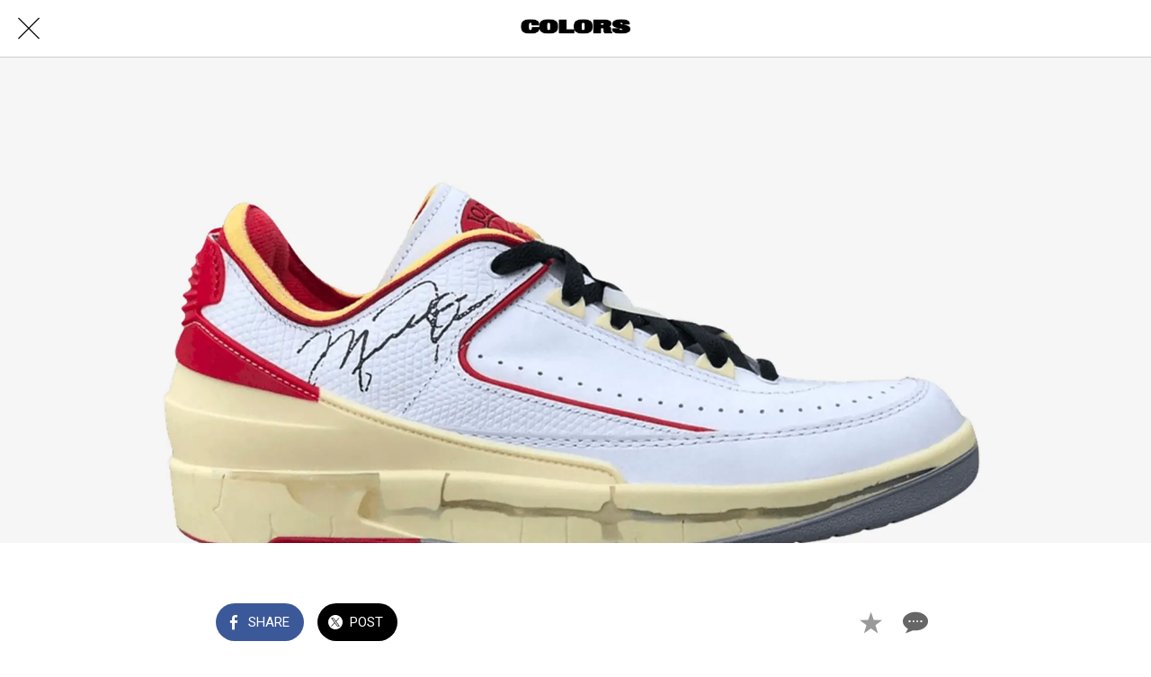

--- FILE ---
content_type: text/html; charset=utf-8
request_url: https://www.google.com/recaptcha/api2/aframe
body_size: 256
content:
<!DOCTYPE HTML><html><head><meta http-equiv="content-type" content="text/html; charset=UTF-8"></head><body><script nonce="a-MWyS1yZVSbi9odYdsQng">/** Anti-fraud and anti-abuse applications only. See google.com/recaptcha */ try{var clients={'sodar':'https://pagead2.googlesyndication.com/pagead/sodar?'};window.addEventListener("message",function(a){try{if(a.source===window.parent){var b=JSON.parse(a.data);var c=clients[b['id']];if(c){var d=document.createElement('img');d.src=c+b['params']+'&rc='+(localStorage.getItem("rc::a")?sessionStorage.getItem("rc::b"):"");window.document.body.appendChild(d);sessionStorage.setItem("rc::e",parseInt(sessionStorage.getItem("rc::e")||0)+1);localStorage.setItem("rc::h",'1768990023199');}}}catch(b){}});window.parent.postMessage("_grecaptcha_ready", "*");}catch(b){}</script></body></html>